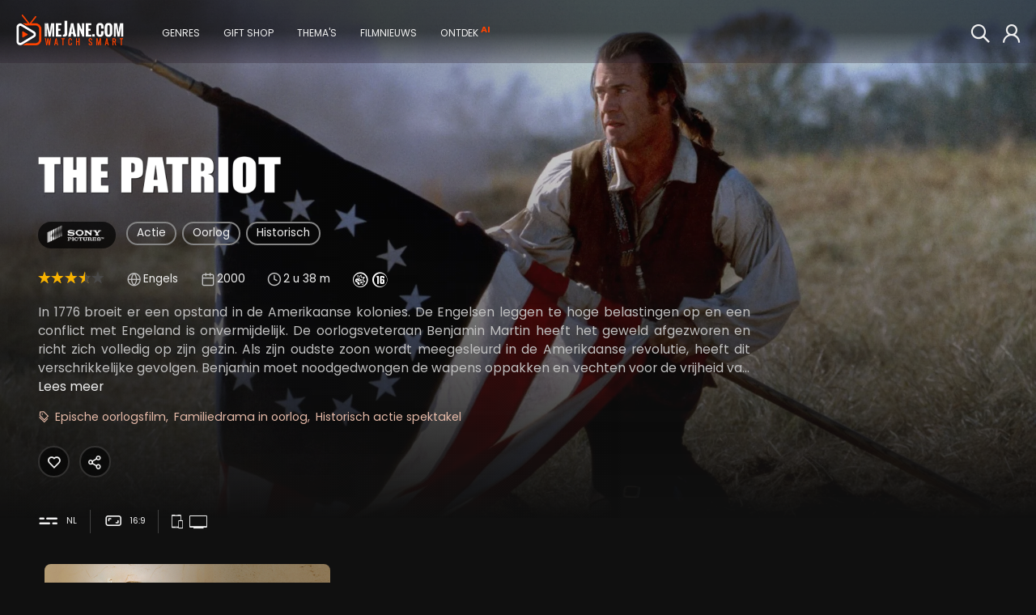

--- FILE ---
content_type: text/html; charset=ISO-8859-1
request_url: https://www.mejane.com/films/detail/102471/the-patriot.html
body_size: 10500
content:
<!DOCTYPE html> <html lang="nl" class="full-page "> <head>     <meta charset="iso-8859-1" />  <meta http-equiv="X-UA-Compatible" content="IE=edge">  <meta name="google-site-verification" content="XAZM3SfdVvKebPcNrpFIS4Yt5Z9PwbGOKZ2Y6kqrJ7w">  <meta name="description" content="The Patriot kijken? Nu op mejane met bonus video&#039;s. In 1776 broeit er een opstand in de Amerikaanse kolonies. De Engelsen leggen te hoge belastingen op en..."/>  <title>Kijk The Patriot - meJane.com</title>        <meta name="twitter:card" content="photo">  <meta name="twitter:site" content="@MeJaneFilms">  <meta name="twitter:creator" content="@MeJaneFilms">  <meta name="twitter:title" content="The Patriot">  <meta name="twitter:description" content="In 1776 broeit er een opstand in de Amerikaanse kolonies. De Engelsen leggen te hoge belastingen op en een conflict met Engeland is onvermijdelijk. De oorlogsveteraan Benjamin Martin heeft het geweld afgezworen en richt zich volledig op zijn gezin. Als zijn oudste zoon wordt meegesleurd in de Amerikaanse revolutie, heeft dit verschrikkelijke gevolgen. Benjamin moet noodgedwongen de wapens oppakken en vechten voor de vrijheid van de jonge Amerikaanse natie.">  <meta name="twitter:image" content="https://img.cfmx-cd.net/movieimages/assets/a/d/ad7358bdcff9fe9c77a6d1ffd80bc77e/ART/art_01.jpg">  <meta name="twitter:domain" content="mejane.com">       <meta name="url" property="og:url" content="https://www.mejane.com/films/detail/102471/the-patriot.html">  <meta property="og:title" content="The Patriot"/>       <meta property="og:type" content="video.movie"/>  <meta property="og:description" content="In 1776 broeit er een opstand in de Amerikaanse kolonies. De Engelsen leggen te hoge belastingen op en een conflict met Engeland is onvermijdelijk. De oorlogsveteraan Benjamin Martin heeft het geweld afgezworen en richt zich volledig op zijn gezin. Als zijn oudste zoon wordt meegesleurd in de Amerikaanse revolutie, heeft dit verschrikkelijke gevolgen. Benjamin moet noodgedwongen de wapens oppakken en vechten voor de vrijheid van de jonge Amerikaanse natie."/>  <meta property="og:image" content="https://img.cfmx-cd.net/movieimages/covers/large/cover_102471_front.jpg"/>  <meta property="og:image:url" content="https://img.cfmx-cd.net/movieimages/covers/large/cover_102471_front.jpg"/>     <meta property="og:image:secure_url" content="https://img.cfmx-cd.net/movieimages/covers/large/cover_102471_front.jpg" />     <meta property="og:image:secure_url" content="https://img.cfmx-cd.net/movieimages/assets/a/d/ad7358bdcff9fe9c77a6d1ffd80bc77e/ART/art_01.jpg" />     <meta property="og:image:secure_url" content="https://img.cfmx-cd.net/movieimages/son/102471_0001.jpg" />    <meta property="og:locale" content="nl_NL"/>       <script type="application/ld+json">{"@context":"http://schema.org","@type":"Movie","@id":"https://www.mejane.com/films/detail/102471/the-patriot.html","url":"https://www.mejane.com/films/detail/102471/the-patriot.html","name":"The Patriot","description":"In 1776 broeit er een opstand in de Amerikaanse kolonies. De Engelsen leggen te hoge belastingen op en een conflict met Engeland is onvermijdelijk. De oorlogsveteraan Benjamin Martin heeft het geweld afgezworen en richt zich volledig op zijn...","image":"https://img.cfmx-cd.net/movieimages/covers/large/cover_102471_front.jpg","dateCreated":"2016-09-12","datePublished":"2016-09-12","genre":["Actie","Oorlog","Historisch"],"duration":"PT2H38M","releasedEvent":{"@type":"PublicationEvent","startDate":"2016-09-12","location":[{"@type":"Country","name":"NL"},{"@type":"Country","name":"BE"}]},"sameAs":"https://www.imdb.com/title/tt0187393","identifier":[{"@type":"PropertyValue","propertyID":"IMDB_ID","value":"tt0187393"}],"producers":[{"@type":"Person","name":"Mel Gibson"},{"@type":"Person","name":"Heath Ledger"},{"@type":"Person","name":"Joely Richardson"},{"@type":"Person","name":"Jason Isaacs"},{"@type":"Person","name":"Chris Cooper"},{"@type":"Person","name":"Tch\u00e9ky Karyo"},{"@type":"Person","name":"Rene Auberjonois"},{"@type":"Person","name":"Lisa Brenner"},{"@type":"Person","name":"Tom Wilkinson"},{"@type":"Person","name":"Donal Logue"},{"@type":"Person","name":"Leon Rippy"},{"@type":"Person","name":"Adam Baldwin"},{"@type":"Person","name":"Jay Arlen Jones"},{"@type":"Person","name":"Joey D. Vieira"},{"@type":"Person","name":"Gregory Smith"},{"@type":"Person","name":"Mika Boorem"},{"@type":"Person","name":"Skye McCole Bartusiak"},{"@type":"Person","name":"Trevor Morgan"},{"@type":"Person","name":"Bryan Chafin"},{"@type":"Person","name":"Logan Lerman"},{"@type":"Person","name":"Mary Jo Deschanel"},{"@type":"Person","name":"Jamieson Price"},{"@type":"Person","name":"Peter Woodward"},{"@type":"Person","name":"Grahame Wood"},{"@type":"Person","name":"Beatrice Bush"}],"contributor":[{"@type":"Person","name":"Roland Emmerich"},{"@type":"Person","name":"Caleb Deschanel"},{"@type":"Person","name":"John Williams"},{"@type":"Person","name":"Robert Rodat"},{"@type":"Person","name":"Dean Devlin"},{"@type":"Person","name":"Mark Gordon"}],"trailer":[{"@type":"VideoObject","name":"The Patriot","thumbnailUrl":"https://img.cfmx-cd.net/movieimages/assets/a/d/ad7358bdcff9fe9c77a6d1ffd80bc77e/ART/art_01.jpg","description":"In 1776 broeit er een opstand in de Amerikaanse kolonies. De Engelsen leggen te hoge belastingen op en een conflict met Engeland is onvermijdelijk. De oorlogsveteraan Benjamin Martin heeft het geweld afgezworen en richt zich volledig op zijn...","uploadDate":"2016-09-12T00:00:00+02:00","embedUrl":"https://www.mejane.com/films/play/182827/the-patriot.html","url":"https://www.mejane.com/films/play/182827/the-patriot.html","thumbnail":{"@type":"ImageObject","contentUrl":"https://img.cfmx-cd.net/movieimages/assets/a/d/ad7358bdcff9fe9c77a6d1ffd80bc77e/ART/art_01.jpg"}}],"potentialAction":{"@type":"WatchAction","target":[{"@type":"EntryPoint","urlTemplate":"https://www.mejane.com/films/detail/102471/the-patriot.html","inLanguage":"","actionPlatform":["http://schema.org/DesktopWebPlatform","http://schema.org/MobileWebPlatform","http://schema.googleapis.com/GoogleVideoCast"]},{"@type":"EntryPoint","urlTemplate":"android-app://com.maxxxs.mejane/mejane/?dl=https%3A%2F%2Fwww.mejane.com%2Ffilms%2Fdetail%2F102471%2Fthe-patriot.html","inLanguage":"","actionPlatform":["http://schema.org/AndroidPlatform","http://schema.org/AndroidTVPlatform"]},{"@type":"EntryPoint","urlTemplate":"https://www.mejane.com/openiosapp/?dl=https%3A%2F%2Fwww.mejane.com%2Ffilms%2Fdetail%2F102471%2Fthe-patriot.html","inLanguage":"","actionPlatform":["http://schema.org/IOSPlatform"]}],"actionAccessibilityRequirement":[{"@type":"ActionAccessSpecification","category":"rental","availabilityStarts":"2016-09-12","eligibleRegion":[{"@type":"Country","name":"NL"},{"@type":"Country","name":"BE"}],"expectsAcceptanceOf":{"@type":"Offer","price":"2.99","priceCurrency":"EUR","seller":{"@type":"Organization","name":"meJane","sameAs":"https://www.mejane.com"}}}]}}</script>
     <link rel="shortcut icon" href="/favicon.ico" />     <link rel="apple-touch-icon" href="/apple-touch-icon-precomposed.png"/>     <link rel="apple-touch-icon" href="/apple-touch-icon.png"/>  <link rel="canonical" href="https://www.mejane.com/films/detail/102471/the-patriot.html" />   <link rel="alternate" type="application/rss+xml" title="100 nieuwste films" href="/new100.rss" />  <link rel="alternate" type="application/rss+xml" title="Film Top 100" href="/top100.rss" />   <link rel="preconnect" href="https://media.maxx-xs.nl" crossorigin>  <link rel="preconnect" href="img.cfmx-cd.net" crossorigin>  <link rel="preconnect" href="https://fonts.googleapis.com">  <link rel="preconnect" href="https://fonts.gstatic.com" crossorigin>     <link href="https://fonts.googleapis.com/css2?family=Poppins:wght@200;300;400;500;600;700;800;900&display=swap" rel="stylesheet" />        <script type="text/javascript">   var DeviceID=2;var dbpc=0;        </script>                   <link rel="stylesheet" type="text/css" href="https://media.maxx-xs.nl/mediaplayer/css/player.min.css?v=2026012710256" />   <!-- Load the custom color style for the player -->  <link rel="stylesheet" type="text/css" href="/css/videojs-player-style.css?v=2026012710256" />       <link rel="stylesheet" type="text/css" href="/css/splide.min.css?v=2026012710256" />  <link rel="stylesheet" type="text/css" href="/css/css.css?v=2026012710256" />               <script type="text/javascript" src="/javascript/monitoring.js?v=2026012710256"></script>     <script type="text/javascript" src="/javascript/opensource/jquery-3.6.0.min.js?v=2026012710256"></script>  <script type="text/javascript" src="/javascript/chromecast.js?v=2026012710256"></script>        <!-- chromecast -->  <script src="https://www.gstatic.com/cv/js/sender/v1/cast_sender.js?loadCastFramework=1"></script>  <!-- JS -->  <script type="text/javascript" src="https://media.maxx-xs.nl/mediaplayer/js/player.min.js?v=2026012710256"></script>        <script type="text/javascript" src="/javascript/opensource/splide.min.js?v=2026012710256"></script>   <script type="text/javascript" src="/javascript/scripts.min.js?v=2026012710256" ></script>  <script type="text/javascript" src="/javascript/Focus.js?v=2026012710256" ></script>  <script type="text/javascript" src="/javascript/Main.min.js?v=2026012710256" ></script>  <script type="text/javascript" src="/javascript/block.min.js?v=2026012710256" ></script>  <script>   var blockJs = new BlockJs("/films");  </script>   <!-- apple & google pay & stripe-->  <script type="text/javascript" src="https://payments.maxx-xs.nl/javascript/psp/googlepay/googlepay.js?ts=2026012710256"></script>  <script type="text/javascript" src="https://payments.maxx-xs.nl/javascript/psp/applepay/applepay.js?ts=2026012710256"></script>  <script type="text/javascript" src="https://payments.maxx-xs.nl/javascript/psp/stripe/stripe.js?ts=2026012710256"></script>    <script>   GooglePayModule.paymentEnv = "PRODUCTION";   window.stripPubKey = "pk_live_51NnzYPEg4j40rk0Yy1mr0WSuKN9ipftdRIyM5oyi9SC2Rt6Co1Ie37jz59eoUU1K545dJr7gVa7YMvtKSkc7cWlk00N6HuO7Qh";  </script>        <script src="https://www.googletagmanager.com/gtag/js?id=AW-1071291743"></script>  <script>    window.dataLayer = window.dataLayer || [];    function gtag(){dataLayer.push(arguments);}    gtag('js', new Date());    gtag('config', 'G-DWMT55G49D');    gtag('config', 'AW-1071291743',{'allow_enhanced_conversions': true});    </script>  <script>   (function(w,d,t,r,u)   {    var f,n,i;    w[u]=w[u]||[],f=function()    {     var o={ti:"343087419", enableAutoSpaTracking: true};     o.q=w[u],w[u]=new UET(o),w[u].push("pageLoad")    },    n=d.createElement(t),n.src=r,n.async=1,n.onload=n.onreadystatechange=function()    {     var s=this.readyState;     s&&s!=="loaded"&&s!=="complete"||(f(),n.onload=n.onreadystatechange=null)    },    i=d.getElementsByTagName(t)[0],i.parentNode.insertBefore(n,i)   })   (window,document,"script","//bat.bing.com/bat.js","uetq");  </script>    <!-- Google Tag Manager -->  <script>(function (w, d, s, l, i) {   w[l] = w[l] || [];   w[l].push({'gtm.start': new Date().getTime(), event: 'gtm.js'});   var f = d.getElementsByTagName(s)[0], j = d.createElement(s),dl=l!='dataLayer'?'&l='+l:'';j.async=true;j.src='https://www.googletagmanager.com/gtm.js?id='+i+dl;f.parentNode.insertBefore(j,f); })(window,document,'script','dataLayer','GTM-WJSKMLL2');  </script>  <!-- End Google Tag Manager -->        <meta name="viewport" content="width=device-width, initial-scale=1.0">  <meta name="color-scheme" content="dark light">  </head>      <body id="docBody" class="    " onload="Main.onLoad();" >   <!-- Google Tag Manager (noscript) -->  <!--<noscript><iframe src="https://www.googletagmanager.com/ns.html?id=GTM-5GBHZL" height="0" width="0" style="display:none;visibility:hidden"></iframe>  <noscript><iframe src="https://www.googletagmanager.com/ns.html?id=GTM-WJSKMLL2" height="0" width="0" style="display:none;visibility:hidden"></iframe></noscript>  </noscript>-->  <!-- End Google Tag Manager (noscript) -->   <!-- Layout begins -->   <div id="bigdisplay" class="page-detail">    <!--<div id="background"></div>-->     <!--HEADER-->    <header id="header_panel" class="header">     <nav aria-label="Main Navigation">      <a id="btn_back" href="javascript:void(0);" onclick="Main.executeReturn(this);" role="button" class="backarrow"><span class="icon-backarrow"></span></a>      <!--<div id="menuopener"><span class="icon-menuicon"></span></div>-->      <a href="/" class="logo" aria-label="meJane - Home">       <img src="/images/mejane_x2.png" alt="meJane" />      </a>      <!--<a href="/" class="logoicon"><img src="/images/mejane.png" alt="meJane" /></a> -->      <ul class="mainmenu">       <!--<div id="closemenu"><span class="icon-terug"></span></div>-->       <li class="only_mobile mobile_btn"><a href="javascript:void(0);" onclick="$('.foldoutmenu').addClass('active')" role="button" class="header_btn focusable" >        <span class="icon-menuicon"></span>        <span>Menu</span>       </a></li>       <li class="mobile_btn"><a id="btn_0" title="" href="/" class="header_btn focusable" >        <span class="icon-home"></span>        <span>Home</span>       </a></li>               <!--        -->              <li class="mobile_btn"><a href="javascript:void(0);" onclick="Main.fetchRemoteOverlay('ext-overlay', '/elements/genres.php')" role="button" id="btn_4" class="header_btn focusable" >        <span class="icon-tag"></span>        <span>Genres</span>       </a></li>       <!---->                            <li class="mobile_btn"><a id="btn_10" href="javascript:void(0);" onclick="Main.fetchRemoteOverlay('ext-overlay', '/elements/giftcard.php')" role="button" class="header_btn focusable" >        <span class="icon-gift"></span>        <span>Gift shop</span>       </a></li>                                   <li class="only_mobile mobile_btn"><a href="javascript:void(0);" onclick="Main.fetchRemoteOverlay('ext-overlay', '/elements/account/login.php')" role="button" class="header_btn focusable" >        <span class="icon-thumb"></span>        <span>Login</span>       </a></li>                                    <li style="display: none;"><a href="javascript:void(0);" onclick="Main.fetchRemoteOverlay('ext-overlay', '/elements/themes.php')" role="button" id="btn_8" class="header_btn focusable" >        <span class="icon-theme"></span>        <span>Thema's</span>       </a></li>                     <li style="display: none;"><a id="btn_15" href="/filmnieuws" class="header_btn focusable" >        <span class="icon-news"></span>        <span>Filmnieuws</span>       </a></li>                     <li style="display: none;"><a id="btn_chat" href="/films/discover.html" class="header_btn focusable" >        <span class="icon-chatbot"></span>        <span>Ontdek</span>        <span class="callout">AI</span>       </a></li>                     <!--<li style="display: none;"><a href="javascript:void(0);" onclick="Main.fetchRemoteOverlay('ext-overlay', '/elements/klantenservice/support.php')" role="button" class="header_btn focusable" >-->       <!-- <span class="icon-question"></span>-->       <!-- <span>Support</span>-->       <!--</a></li>-->      </ul>      <!--<div class="extended_mob_menu"></div>-->             <a href="javascript:void(0);" onclick="Main.fetchRemoteOverlay('ext-overlay', '/elements/account/login.php')" role="button" id="btn_7" class="header_btn focusable" >       <span class="icon-thumb"></span>      </a>                           <a href="/films/zoeken.html" id="btn_6" class="header_btn to_the_right just_icon focusable" >       <span class="icon-search2"></span>       <span>Zoeken</span>      </a>       <ul class="foldoutmenu">       <a href="javascript:void(0);" onclick="$('.foldoutmenu').removeClass('active')" role="button" class="exit-overlay" title="Close">×</a>       <li><a id="btn_0" title="" href="/" class="header_btn focusable" >        <span class="icon-home"></span>        <span>Home</span>       </a></li>                                    <li><a href="javascript:void(0);" onclick="Main.fetchRemoteOverlay('ext-overlay', '/elements/genres.php')" role="button" id="btn_4" class="header_btn focusable" >        <span class="icon-tag"></span>        <span>Genres</span>       </a></li>                      <li><a href="javascript:void(0);" onclick="Main.fetchRemoteOverlay('ext-overlay', '/elements/themes.php')" role="button" id="btn_8" class="header_btn focusable" >        <span class="icon-theme"></span>        <span>Thema's</span>       </a></li>                            <li><a id="btn_10" href="javascript:void(0);" onclick="Main.fetchRemoteOverlay('ext-overlay', '/elements/giftcard.php')" role="button" class="header_btn focusable" >        <span class="icon-gift"></span>        <span>Gift shop</span>       </a></li>                     <li><a href="/films/zoeken.html" id="btn_6" class="header_btn focusable" >        <span class="icon-search2"></span>        <span>Zoeken</span>       </a></li>                                    <li><a id="btn_15" href="/filmnieuws" class="header_btn focusable" >        <span class="icon-news"></span>        <span>Filmnieuws</span>       </a></li>                     <li><a id="btn_chat_01" href="/films/discover.html" class="header_btn focusable" >        <span class="icon-chatbot"></span>        <span>Ontdek</span>        <span class="callout">AI</span>       </a></li>                     <!--<li><a href="javascript:void(0);" onclick="Main.fetchRemoteOverlay('ext-overlay', '/elements/klantenservice/support.php')" role="button" class="header_btn focusable" >-->       <!-- <span class="icon-question"></span>-->       <!-- <span>Support</span>-->       <!--</a></li>-->      </ul>     </nav>    </header>     <!--MAIN-->             <main id="div_main" class="header_bg_0">                 <!--DEBUG-->                 <div id="debug" class="debug"></div>          <!--                 <a href="javascript:void(0);" onclick="Main.fetchRemoteOverlay('ext-overlay', '/elements/giftcard.php')" role="button" class="btn footer_btn gift"><span class="icon-gift"></span></a>     -->                 <!--<a href="javascript:void(0);" onclick="Main.fetchRemoteOverlay('ext-overlay', '/elements/klantenservice/support.php')" role="button" class="btn footer_btn"><span class="icon-question"></span></a>-->      <!--CONTENT-->     <div id="div_content"><div id="PageID" title="moviedetails" style="display:none;">Filmdetails</div> <div id="Name" style="display:none;">102471</div>  <style>#_atssh{ display: none; }</style>   <div id="maindetails" class="detailpage   ">     <div id="background" class="background">      <img loading="lazy" class="fadein" src="https://img.cfmx-cd.net/movieimages/rs/assets/a/d/ad7358bdcff9fe9c77a6d1ffd80bc77e/VIS/1920_0_visual_01_jpg.webp" alt="The Patriot">         <div class="gradient"></div>   <div class="gradient-left"></div>     </div>    <div class="details-new">   <div>    <h1>          <img src="https://img.cfmx-cd.net/movieimages/assets/a/d/ad7358bdcff9fe9c77a6d1ffd80bc77e/TLG/tlg_01.png" alt="The Patriot">              </h1>         <div class="holder">     <div class="info">             <a href="/films/studio/41/sony-pictures.html" title="Sony Pictures" class="lightbtn focusable studiologo"><img src="https://img.cfmx-cd.net/movieimages/suppliers/3416a75f4cea9109507cacd8e2f2aefc.png" alt="Studio logo" /></a>                  <a id="category" href="/films/cat/12/Actie.html" class="lightbtn focusable">Actie</a>            <a id="category" href="/films/cat/19/Oorlog.html" class="lightbtn focusable">Oorlog</a>            <a id="category" href="/films/cat/32/Historisch.html" class="lightbtn focusable">Historisch</a>             <span class="specsdesc">              <div class="specs">                        <span class="rating" >         <span class="icon-star active"></span><span class="icon-star active"></span><span class="icon-star active"></span><span class="icon-star active"></span><span class="icon-star active"></span><span class="icon-star active"></span><span class="icon-star active"></span><span class="icon-star nonactive"></span><span class="icon-star nonactive"></span><span class="icon-star nonactive"></span>         <!--7.26-->        </span>                                 <span class="spec-icon spec-langs">         <span class="icon-language">         </span>                  <span>Engels</span>                 </span>                        <span class="spec-icon" title="Jaar">         <span class="icon-calendar">          <span class="alt">Jaar:</span>         </span>         <span>2000</span>        </span>        <span class="spec-icon" title="Duur">         <span class="icon-time">          <span class="alt">Duur:</span>         </span>         <span>2 u 38 m</span>        </span>                <span class="ratings">                  <span class="icon_kw icon-kw_geweld"><span class="path1"></span><span class="path2"></span></span>                  <span class="icon_kw icon-kw_16"><span class="path1"></span><span class="path2"></span></span>                 </span>               </div>               <p class="description description1"><span>In 1776 broeit er een opstand in de Amerikaanse kolonies. De Engelsen leggen te hoge belastingen op en een conflict met Engeland is onvermijdelijk. De oorlogsveteraan Benjamin Martin heeft het geweld afgezworen en richt zich volledig op zijn gezin. Als zijn oudste zoon wordt meegesleurd in de Amerikaanse revolutie, heeft dit verschrikkelijke gevolgen. Benjamin moet noodgedwongen de wapens oppakken en vechten voor de vrijheid van de jonge Amerikaanse natie.</span> <a href="javascript:void(0);" onclick="$(this).parent().find('span').addClass('active'); $(this).hide()" style="display: none;" class="readmore underlined">Lees meer</a></p>              <p class="tags">        <span class="icon-tag"></span>                 <a href="/films/zoeken.html?mq=epische+oorlogsfilm" title="Epische oorlogsfilm" class="focusable" rel="nofollow">Epische oorlogsfilm</a>                 <a href="/films/zoeken.html?mq=familiedrama+in+oorlog" title="Familiedrama in oorlog" class="focusable" rel="nofollow">Familiedrama in oorlog</a>                 <a href="/films/zoeken.html?mq=historisch+actie+spektakel" title="Historisch actie spektakel" class="focusable" rel="nofollow">Historisch actie spektakel</a>               </p>                     </span>                  <script>       document.addEventListener("DOMContentLoaded", function(event) {        if ($(".description > span").prop('scrollHeight') > 108) {         $(".readmore").show();        }       });      </script>                              </div>     <div class="btns">                                           <a id="favDetail" href="javascript:void(0);" onclick="Main.fetchRemoteOverlay('ext-overlay', '/elements/account/login.php')" class="btn-default favoritebutton" >         <span class="icon-favoriet single"></span>        </a>                     <script>var sShareTitle = "The Patriot";</script>       <a id="sharebutton_all" href="javascript:void(0);" onclick="Main.setupShare('movie')" class="btn-default sharebutton" >        <span class="icon-share2 single"></span>       </a>                        </div>    </div>             <div class="specsbottom">     <span title="Ondertiteling"><span class="icon-subtitles"></span> NL</span>          <span title="Beeldformaat"><span class="icon-screen"></span><span>16:9</span></span>          <span><a title="meJane op smartphone & tablet" href="/klantenservice/vraagenantwoord/234/88/"><span class="icon-tablet"></span></a><a title="meJane op smartphone & tablet" href="/klantenservice/vraagenantwoord/234/88/"><span class="icon-smarttv"></span></a></span>    </div>           </div>   <!--<div>        <a id="btn_trailer" style="background-image: url('https://img.cfmx-cd.net/movieimages/rs/assets/a/d/ad7358bdcff9fe9c77a6d1ffd80bc77e/VIS/1920_0_visual_01_jpg.webp');"                    href="/films/play/182827/the-patriot.html" title="The Patriot Trailer">     <span class="btn-default icon-play play"></span>    </a>           </div>-->  </div>      <a name="extra"></a>  <div id="videoBoxDivMULTIPLE" class="trailer_box">     <!--<div class="trailer_gradient"></div>-->     <!--<div class="artwork_box">     <img src="https://img.cfmx-cd.net/movieimages/assets/a/d/ad7358bdcff9fe9c77a6d1ffd80bc77e/ART/art_01.jpg" alt="" />     <div class="artwork_gradient"></div>    </div>-->     <div class="exclusive_list">     <!--<h2>The Patriot: </h2>     <p>Bekijk hier bonus content van The Patriot.</p>-->      <div class="splide playlist_MULTIPLE" style="display: none; opacity: 1;">      <div class="splide__arrows">       <button class="splide__arrow splide__arrow--prev icon-backarrow"></button>       <button class="splide__arrow splide__arrow--next icon-forwardarrow"></button>      </div>      <div class="splide__track">       <ul class="splide__list">                 <li class="cover focusable splide__slide playlist_MULTIPLE_p0">         <a id="btn_trailer" href="javascript:void(0);" onclick="Main.fetchRemoteOverlay('ext-overlay', '/elements/playvideo.php?type=trailer&id=102471')">          <span style="background-image: url('https://img.cfmx-cd.net/movieimages/assets/a/d/ad7358bdcff9fe9c77a6d1ffd80bc77e/ART/art_01.jpg');">           <span class="gradient"></span>           <h3><span class="icon-play"></span> Trailer</h3>           <span class="duration">02:34</span>           <p class="description"></p>           <span class="btn-default icon-play"></span>          </span>         </a>        </li>                        </ul>      </div>     </div>    </div>   </div>      <script>   document.addEventListener("DOMContentLoaded", function(event) {    blockVideoScrollStop = true;    var playlistMULTIPLE = new Splide('.playlist_MULTIPLE', {     type: 'slide',     trimSpace: false,     perPage: 4,     pagination: false,     arrows: true,     easing: 'ease',     speed: 250,     drag: false,     padding: {left: '0rem', right: '5rem'},     breakpoints: DeviceID == 52 ? {      1490: {       arrows: false,       padding: { left: '0rem', right: '5rem'},       perPage: 2,      },      1626: {       arrows: false,       padding: { left: '0rem', right: '5rem'},       perPage: 2,      },      1768: {       arrows: false,       padding: { left: '0rem', right: '15rem'},       perPage: 2,      },      2880: {       arrows: false,       padding: { left: '0rem', right: '15rem'},       perPage: 3,      }     } : {      640: {       arrows: false,       padding: {left: '0rem', right: '5rem'},       perPage: 1,       drag: 'free',      },      768: {       padding: {left: '0rem', right: '15rem'},       perPage: 1,       drag: 'free',      },      1024: {       padding: {left: '0rem', right: '15rem'},       perPage: 2,       drag: 'free',      },      1200: {       padding: {left: '0rem', right: '15rem'},       perPage: 2,       drag: 'free',      },      1600: {       perPage: 3      }     }    });     playlistMULTIPLE.on('mounted', function () {     $(".playlist_MULTIPLE").fadeIn();    });    playlistMULTIPLE.mount();   });  </script>      <div class="castList">   <!--<h2>Cast</h2>-->   <div class="splide slide castSplide">    <div class="splide__arrows">     <button class="splide__arrow splide__arrow--prev icon-backarrow"></button>     <button class="splide__arrow splide__arrow--next icon-forwardarrow"></button>    </div>    <div class="whois splide__track">     <ul class="items splide__list">            <li class="splide__slide playlist_cast_p0" >       <a href="/films/cast/4289/roland-emmerich.html">        <span>         <img src="/images/defaultcast.png" alt="Roland Emmerich">        </span>        <span>         <h3>Roland Emmerich</h3>         <h4>Regisseur</h4>         <span></span>        </span>               </a>      </li>            <li class="splide__slide playlist_cast_p0" >       <a href="/films/cast/9/mel-gibson.html">        <span>         <img src="/images/defaultcast.png" alt="Mel Gibson">        </span>        <span>         <h3>Mel Gibson</h3>         <h4></h4>         <span>Benjamin Martin</span>        </span>               </a>      </li>            <li class="splide__slide playlist_cast_p0" >       <a href="/films/cast/1732/heath-ledger.html">        <span>         <img src="/images/defaultcast.png" alt="Heath Ledger">        </span>        <span>         <h3>Heath Ledger</h3>         <h4></h4>         <span>Gabriel Martin</span>        </span>               </a>      </li>            <li class="splide__slide playlist_cast_p0" >       <a href="/films/cast/7637/joely-richardson.html">        <span>         <img src="/images/defaultcast.png" alt="Joely Richardson">        </span>        <span>         <h3>Joely Richardson</h3>         <h4></h4>         <span>Charlotte Selton</span>        </span>               </a>      </li>            <li class="splide__slide playlist_cast_p0" >       <a href="/films/cast/7043/jason-isaacs.html">        <span>         <img src="/images/defaultcast.png" alt="Jason Isaacs">        </span>        <span>         <h3>Jason Isaacs</h3>         <h4></h4>         <span>Col. William Tavington</span>        </span>               </a>      </li>            <li class="splide__slide playlist_cast_p0" >       <a href="/films/cast/502/chris-cooper.html">        <span>         <img src="/images/defaultcast.png" alt="Chris Cooper">        </span>        <span>         <h3>Chris Cooper</h3>         <h4></h4>         <span>Col. Harry Burwell</span>        </span>               </a>      </li>            <li class="splide__slide playlist_cast_p0" >       <a href="/films/cast/25307/tcheky-karyo.html">        <span>         <img src="/images/defaultcast.png" alt="Tchéky Karyo">        </span>        <span>         <h3>Tchéky Karyo</h3>         <h4></h4>         <span>Jean Villeneuve</span>        </span>               </a>      </li>            <li class="splide__slide playlist_cast_p0" >       <a href="/films/cast/121372/rene-auberjonois.html">        <span>         <img src="/images/defaultcast.png" alt="Rene Auberjonois">        </span>        <span>         <h3>Rene Auberjonois</h3>         <h4></h4>         <span>Reverend Oliver</span>        </span>               </a>      </li>           </ul>    </div>   </div>       <a href="#fullcast" class="full-cast-button">Bekijk volledige cast</a>     </div>   <script>   document.addEventListener("DOMContentLoaded", function(event) {    var castSplide = new Splide('.castSplide', {     perPage: 5,     lazyLoad: false,     pagination: false,     arrows: true,     easing: 'ease',     speed: 250,     padding: {left: '0rem', right: '5rem'},     breakpoints: DeviceID == 52 ? {      960: {       arrows: false,       padding: { left: '0rem', right: '5rem'},       perPage: 1,      },      1490: {       arrows: false,       padding: { left: '0rem', right: '5rem'},       perPage: 2,      },      1626: {       arrows: false,       padding: { left: '0rem', right: '5rem'},       perPage: 2,      },      1768: {       arrows: false,       padding: { left: '0rem', right: '15rem'},       perPage: 2,      },      2880: {       arrows: false,       padding: { left: '0rem', right: '15rem'},       perPage: 3,      }     }  : {      640: {       arrows: false,       drag: 'free',       perPage: 1      },      768: {       perPage: 2,       drag: 'free',      },      1024: {       perPage: 2,       drag: 'free',      },      1400: {       perPage: 3,       drag: 'free',      }     }    }).on('mounted', function () {     $(".castSplide").css('opacity', 1);    });    castSplide.mount();   });  </script>                 <!-- <div class="series">--> <!--  <h2>Reeks</h2>--> <!--  <p>Stukkie tekst</p>--> <!--  <div class="items">--> <!--   {SERIES}--> <!--   <div class="serie">--> <!--    <div>--> <!--     <img src="https://img.cfmx-cd.net/movieimages/covers/large/cover_102471_front.jpg" alt="The Patriot">--> <!--    </div>--> <!--    <div>--> <!--     <h3>The Patriot</h3>--> <!--     <a href="" class="btn-action">Kijken</a>--> <!--    </div>--> <!--    <div>--> <!--     <div>2000</div>--> <!--     <a id="favDetail" href="javascript:void(0);" onclick="Main.handleFav(102471);" class="btn-default favoritebutton " >--> <!--      <span class="icon-favoriet single"></span>--> <!--     </a>--> <!--    </div>--> <!--   </div>--> <!--   {/SERIES}--> <!--   <div class="serie" id="loaderSeries">--> <!--    Load more--> <!--   </div>--> <!--  </div>--> <!--  --> <!--  <script>-->  <!--   $("#loaderSeries").click(function(){--> <!--    for (i=1; i<=3; i++) {--> <!--     $('.series .items div:last').before($('<div class="serie"><div><img src="https://img.cfmx-cd.net/movieimages/covers/large/cover_102471_front.jpg" alt="The Patriot"></div><div><h3>The Patriot</h3><a href="" class="btn-action">Kijken</a></div><div><div>2011</div><a id="favDetail" href="javascript:void(0);" onclick="Main.handleFav(102471);" class="btn-default favoritebutton " ><span class="icon-favoriet single"></span></a></div></div>').fadeIn(500));--> <!--     /* hier content inladen met ajax request*/--> <!--    }--> <!--   });-->  <!--  </script>  --> <!--  --> <!-- </div>-->     <div class="recommended">   <h2>Anderen keken ook:</h2>    <div class="splide slide recommendedSplide">     <div class="splide__arrows">      <button class="splide__arrow splide__arrow--prev icon-backarrow"></button>      <button class="splide__arrow splide__arrow--next icon-forwardarrow"></button>     </div>     <div class="splide__track">      <ul class="splide__list">               <li id="menu_246714" currentID="246714" class="splide__slide playlist_0_p0" >         <a title="The Longest Day" href="/films/detail/246714/the-longest-day.html" class="cover focusable">          <div class="splide__slide__container">           <img src="https://img.cfmx-cd.net/movieimages/covers/medium/cover_246714_front.jpg" width="160" height="240"  alt="The Longest Day" />           <span class="extra foundExtra">+ Extra's</span>          </div>          <h3>The Longest Day</h3>          <span class="duration">Actie</span>         </a>         <!--         <a href="/films/cat/12/Actie.html" title="Actie"><span class="category">Actie</span></a>         -->        </li>               <li id="menu_13073" currentID="13073" class="splide__slide playlist_1_p0" >         <a title="Troy" href="/films/detail/13073/troy.html" class="cover focusable">          <div class="splide__slide__container">           <img src="https://img.cfmx-cd.net/movieimages/covers/medium/cover_13073_front.jpg" width="160" height="240"  alt="Troy" />           <span class="extra ">+ Extra's</span>          </div>          <h3>Troy</h3>          <span class="duration">Actie</span>         </a>         <!--         <a href="/films/cat/12/Actie.html" title="Actie"><span class="category">Actie</span></a>         -->        </li>               <li id="menu_16118" currentID="16118" class="splide__slide playlist_2_p0" >         <a title="Pirates of the Caribbean: The Curse of the Black Pearl" href="/films/detail/16118/pirates-of-the-caribbean:-the-curse-of-the-black-pearl.html" class="cover focusable">          <div class="splide__slide__container">           <img src="https://img.cfmx-cd.net/movieimages/covers/medium/cover_16118_front.jpg" width="160" height="240"  alt="Pirates of the Caribbean: The Curse of the Black Pearl" />           <span class="extra foundExtra">+ Extra's</span>          </div>          <h3>Pirates of the Caribbean: The Curse of the Black Pearl</h3>          <span class="duration">Actie</span>         </a>         <!--         <a href="/films/cat/12/Actie.html" title="Actie"><span class="category">Actie</span></a>         -->        </li>               <li id="menu_190191" currentID="190191" class="splide__slide playlist_3_p0" >         <a title="Jurassic World" href="/films/detail/190191/jurassic-world.html" class="cover focusable">          <div class="splide__slide__container">           <img src="https://img.cfmx-cd.net/movieimages/covers/medium/cover_190191_front.jpg" width="160" height="240"  alt="Jurassic World" />           <span class="extra foundExtra">+ Extra's</span>          </div>          <h3>Jurassic World</h3>          <span class="duration">Actie</span>         </a>         <!--         <a href="/films/cat/12/Actie.html" title="Actie"><span class="category">Actie</span></a>         -->        </li>               <li id="menu_435472" currentID="435472" class="splide__slide playlist_4_p0" >         <a title="The Hunger Games: The Ballad of Songbirds & Snakes" href="/films/detail/435472/the-hunger-games:-the-ballad-of-songbirds-&-snakes.html" class="cover focusable">          <div class="splide__slide__container">           <img src="https://img.cfmx-cd.net/movieimages/covers/medium/cover_435472_front.jpg" width="160" height="240"  alt="The Hunger Games: The Ballad of Songbirds & Snakes" />           <span class="extra foundExtra">+ Extra's</span>          </div>          <h3>The Hunger Games: The Ballad of Songbirds & Snakes</h3>          <span class="duration">Sciencefiction</span>         </a>         <!--         <a href="/films/cat/24/Sciencefiction.html" title="Sciencefiction"><span class="category">Sciencefiction</span></a>         -->        </li>               <li id="menu_449984" currentID="449984" class="splide__slide playlist_5_p0" >         <a title="Supersnooper" href="/films/detail/449984/supersnooper.html" class="cover focusable">          <div class="splide__slide__container">           <img src="https://img.cfmx-cd.net/movieimages/covers/medium/cover_449984_front.jpg" width="160" height="240"  alt="Supersnooper" />           <span class="extra ">+ Extra's</span>          </div>          <h3>Supersnooper</h3>          <span class="duration">Komedie</span>         </a>         <!--         <a href="/films/cat/14/Komedie.html" title="Komedie"><span class="category">Komedie</span></a>         -->        </li>             </ul>     </div>    </div>  </div>    <script>   document.addEventListener("DOMContentLoaded", function(event) {    var recommendedSplide = new Splide('.recommendedSplide', {     perPage: 8,     lazyLoad: false,     pagination: false,     arrows: true,     easing: 'ease',     speed: 250,     padding: {left: '0rem', right: '5rem'},     breakpoints: DeviceID == 52 ? {      1490: {       arrows: false,       padding: { left: '0rem', right: '5rem'},       perPage: 3,      },      1626: {       arrows: false,       padding: { left: '0rem', right: '5rem'},       perPage: 3,      },      1768: {       arrows: false,       padding: { left: '0rem', right: '15rem'},       perPage: 4,      },      2880: {       arrows: false,       padding: { left: '0rem', right: '15rem'},       perPage: 6,      }     } : {      640: {       arrows: false,       drag: 'free',       perPage: 2      },      768: {       perPage: 3,       drag: true      },      1024: {       perPage: 5,       drag: 'free',      }     }    }).on('mounted', function () {     $(".recommendedSplide").css('opacity', 1);    });    recommendedSplide.mount();   });  </script>          <div class="playlists">   <h2>Deze film komt ook voor in:</h2>   <div class="items">        <a href="/films/playlist/7442/kijk-deze-films-voor-2,99.html">     <span style="background-image: url(https://img.cfmx-cd.net/movieimages/assets/c/e/ced35dcf3cbd03ee31da7cc44750ea08/VIS/visual_01_t.jpg);"></span>     <h2>Kijk deze films voor 2,99</h2>    </a>        <a href="/films/playlist/7582/sony-spring-sale.html">     <span style="background-image: url(https://img.cfmx-cd.net/movieimages/assets/3/2/327efb45357264e0d764058cad59bba0/VIS/visual_01_t.jpg);"></span>     <h2>Sony Spring Sale</h2>    </a>       </div>  </div>        <h3 id="fullcast">Volledige cast van The Patriot:</h3>  <div class="full-cast-list-group">             <div class="cast-list-type-title main-cast-list-type-title ">Acteurs</div>          <a href="/films/cast/9/mel-gibson.html" class="cast-name first-cast-list-name">Mel Gibson <span>Benjamin Martin</span></a>          <a href="/films/cast/1732/heath-ledger.html" class="cast-name first-cast-list-name">Heath Ledger <span>Gabriel Martin</span></a>          <a href="/films/cast/7637/joely-richardson.html" class="cast-name first-cast-list-name">Joely Richardson <span>Charlotte Selton</span></a>          <a href="/films/cast/7043/jason-isaacs.html" class="cast-name first-cast-list-name">Jason Isaacs <span>Col. William Tavington</span></a>          <a href="/films/cast/502/chris-cooper.html" class="cast-name first-cast-list-name">Chris Cooper <span>Col. Harry Burwell</span></a>          <a href="/films/cast/25307/tcheky-karyo.html" class="cast-name first-cast-list-name">Tchéky Karyo <span>Jean Villeneuve</span></a>          <a href="/films/cast/121372/rene-auberjonois.html" class="cast-name first-cast-list-name">Rene Auberjonois <span>Reverend Oliver</span></a>          <a href="/films/cast/15676/lisa-brenner.html" class="cast-name first-cast-list-name">Lisa Brenner <span>Anne Howard</span></a>          <a href="/films/cast/735/tom-wilkinson.html" class="cast-name first-cast-list-name">Tom Wilkinson <span>Gen. Cornwallis</span></a>          <a href="/films/cast/1745/donal-logue.html" class="cast-name first-cast-list-name">Donal Logue <span>Dan Scott</span></a>          <a href="/films/cast/184164/leon-rippy.html" class="cast-name first-cast-list-name">Leon Rippy <span>John Billings</span></a>          <a href="/films/cast/5914/adam-baldwin.html" class="cast-name first-cast-list-name">Adam Baldwin <span>Capt. Wilkins</span></a>          <a href="/films/cast/184166/jay-arlen-jones.html" class="cast-name first-cast-list-name">Jay Arlen Jones <span>Occam</span></a>          <a href="/films/cast/184168/joey-d.-vieira.html" class="cast-name first-cast-list-name">Joey D. Vieira <span>Peter Howard</span></a>          <a href="/films/cast/9802/gregory-smith.html" class="cast-name first-cast-list-name">Gregory Smith <span>Thomas Martin</span></a>          <a href="/films/cast/37862/mika-boorem.html" class="cast-name first-cast-list-name">Mika Boorem <span>Margaret Martin</span></a>          <a href="/films/cast/184170/skye-mccole-bartusiak.html" class="cast-name first-cast-list-name">Skye McCole Bartusiak <span>Susan Martin</span></a>          <a href="/films/cast/14483/trevor-morgan.html" class="cast-name first-cast-list-name">Trevor Morgan <span>Nathan Martin</span></a>          <a href="/films/cast/184172/bryan-chafin.html" class="cast-name first-cast-list-name">Bryan Chafin <span>Samuel Martin</span></a>          <a href="/films/cast/2594/logan-lerman.html" class="cast-name first-cast-list-name">Logan Lerman <span>William Martin</span></a>          <a href="/films/cast/184174/mary-jo-deschanel.html" class="cast-name first-cast-list-name">Mary Jo Deschanel <span>Mrs. Howard</span></a>          <a href="/films/cast/182904/jamieson-price.html" class="cast-name first-cast-list-name">Jamieson Price <span>Capt. Bordon</span></a>          <a href="/films/cast/184176/peter-woodward.html" class="cast-name first-cast-list-name">Peter Woodward <span>Charles O'Hara</span></a>          <a href="/films/cast/184178/grahame-wood.html" class="cast-name first-cast-list-name">Grahame Wood <span>Redcoat Lieutenant</span></a>          <a href="/films/cast/184180/beatrice-bush.html" class="cast-name first-cast-list-name">Beatrice Bush <span>Abigale the Housekeeper</span></a>                                  <div class="">      <div class="cast-list-type-title">Regisseur</div>            <a href="/films/cast/4289/roland-emmerich.html" class="cast-name">Roland Emmerich <span></span></a>           </div>          <div class="">      <div class="cast-list-type-title">Cinematograaf</div>            <a href="/films/cast/184160/caleb-deschanel.html" class="cast-name">Caleb Deschanel <span></span></a>           </div>          <div class="">      <div class="cast-list-type-title">Componist</div>            <a href="/films/cast/169618/john-williams.html" class="cast-name">John Williams <span></span></a>           </div>          <div class="">      <div class="cast-list-type-title">Schrijver</div>            <a href="/films/cast/184158/robert-rodat.html" class="cast-name">Robert Rodat <span></span></a>           </div>          <div class="">      <div class="cast-list-type-title">Producenten</div>            <a href="/films/cast/73393/dean-devlin.html" class="cast-name">Dean Devlin <span></span></a>            <a href="/films/cast/184162/mark-gordon.html" class="cast-name">Mark Gordon <span></span></a>           </div>          <div class="cast-list-hidden">      <div class="cast-list-type-title">Voice-overartiesten</div>           </div>          <div class="cast-list-hidden">      <div class="cast-list-type-title">Artiesten</div>           </div>          <div class="cast-list-hidden">      <div class="cast-list-type-title">Auteurs</div>           </div>          <div class="cast-list-hidden">      <div class="cast-list-type-title">Commentatoren</div>           </div>          <div class="cast-list-hidden">      <div class="cast-list-type-title">Illustratoren</div>           </div>          <div class="cast-list-hidden">      <div class="cast-list-type-title">Presentatoren</div>           </div>             </div>   </div>  <div class="nextprev">           </div> </div>                  <div id="ext-overlay" class="overlay ext-overlay"></div>    </main>         <!--FOOTER-->    <footer class="footer" id="page-footer">     <div class="footer-content">      <nav>       <button onclick="Main.fetchRemoteOverlay('ext-overlay', '/elements/klantenservice/support.php')" class="underlined">        Support       </button>       <ul>        <li>         <a href="/klantenservice/email.html" class="underlined">Contact</a>        </li>        <li>         <a href="/klantenservice/vraagenantwoord.html" class="underlined">Vraag en Antwoord</a>        </li>        <li>         <a href="/klantenservice/systeemcheck.html" class="underlined">Systeemcheck</a>        </li>        <li>         <a href="/klantenservice/privacypolicy.html" class="underlined">Privacy Policy</a>        </li>        <li>         <a href="/downloads/Algemene_Voorwaarden_meJane.pdf" target="_blank" class="underlined">Algemene Voorwaarden</a>        </li>       </ul>      </nav>      <div>       <div class="footer-socials">        <label for="footer-email">Blijf op de hoogte van de nieuwste films</label>        <!--<input type="email" id="footer-email" name="email" placeholder="E-mail" />-->        <div class="socials">         <div><a href="https://www.instagram.com/mejanefilms/" target="_blank"><img src="/images/social_icon_insta.svg" alt="Instagram"></a></div>         <div><a href="https://www.facebook.com/MeJanecom" target="_blank"><img src="/images/social_icon_fb.svg" alt="Facebook"></a></div>         <div><a href="https://www.tiktok.com/@mejane.com" target="_blank"><img src="/images/social_icon_tiktok.svg" alt="TikTok"></a></div>         <div><a href="https://twitter.com/meJaneMovies" target="_blank"><img src="/images/social_icon_twitter.svg" alt="Twitter"></a></div>         <div><a href="https://www.youtube.com/@mejane_movies" target="_blank"><img src="/images/social_icon_youtube.svg" alt="YouTube"></a></div>        </div>       </div>       <div class="footer-about">        <p>Gestart in 2007 is meJane de eerste filmaanbieder in Belgie en Nederland. meJane is inmiddels een bekend online filmplatform voor filmliefhebbers op zoek naar inspiratie, sensatie en emotie; in bekroonde films, net uit de bioscoop en filmklassiekers uit de hele wereld.</p>         <a href="/over-mejane" class="underlined">Lees meer over meJane</a>       </div>      </div>     </div>     <div class="footer-copyright">      <p>       Copyright © 2026 Maxx-XS<br>
Alle rechten voorbehouden      </p>     </div>    </footer>                 <!--LOADER-->             <div id="loader" class="loader"><img src="/images/loader.gif" alt="loading" /></div>              <!--PLAYER LOADER-->    <!--<div id="player_loader" class="player_loader"><img src="/images/loader.gif" alt="" /></div>-->              <!--POPUP-->    <div id="divmsg" class="popupmsg">    </div>    <!--<div id="divmsg_list" class="popupmsg_list"></div>-->     <!--ID of element that needs the blue effect-->    <div id="ActiveElement" style="display:none;"></div>              <div class="clear"></div>   </div>         <div id="ReturnURL" style="display:none;">exit</div>   <div id="AutoOpenOverlayURL" style="display:none;"></div>   <div id="AutoOpenOverlay" style="display:none;"></div>   <span id="tokenhm" class="hidden">05ec04f7fb3bc3281f1db83bfc1a2490</span>    <!-- load libs -->   <link rel="stylesheet" type="text/css"  href="/css/paymentfont.min.css?v=2026012710256" />   <link rel="stylesheet" type="text/css"  href="/css/apprise.css?v=2026012710256" />     <script defer type="text/javascript" src="/javascript/apprise-1.5.full.js?v=2026012710256"></script>   <script defer type="text/javascript" src="/javascript/twowaybinding.min.js?v=2026012710256"></script>   <script defer type="text/javascript" src="/javascript/chat.min.js?v=2026012710256"></script>       <!-- Videojs lang file -->   <script defer type="text/javascript" src="https://media.maxx-xs.nl/mediaplayer/js/lang/nl.js?v=2026012710256"></script>     <script defer type="text/javascript" src="/javascript/Display.js?v=2026012710256"></script>       </body> </html>

--- FILE ---
content_type: application/javascript
request_url: https://www.mejane.com/javascript/monitoring.js?v=2026012710256
body_size: 3860
content:
//Maxx-XS JavaScript Monitoring Library
var MaxxXSJSMonitoring = function () {
    this.version = '1.0.0';
    this.errors = [];
    this.recentErrors = [];
    this.warnings = [];
    this.customErrors = [];
    this.loadDate = Date.now();
    this.errorBufferSize = 100;
    this.warningBufferSize = 100;
    this.lastFlushDate = 0;
    this.flushTimeout = null;
    this.isSendingRequest = false;
    this.debug = false;
    this.messageDebugging = false;
    this.endpoint = '/elements/logger.php';

    if (this.endpoint === '') {
        console.warn('MaxxXSJSMonitoring: No endpoint configured for error reporting.');
        return;
    }

    if (window.addEventListener) {
        window.addEventListener("error", this.onModernError, false);
    } else if (typeof window.onerror !== 'undefined') {
        this.previousOnErrorHandeler = window.onerror;
        window.onerror = this.onError;
    }

    if (window.addEventListener) {
        window.addEventListener("unhandledrejection", this.onUnhandledRejection, false);
    }

    if (typeof console != 'undefined' && typeof console.error !== 'undefined') {
        this.previousConsoleError = console.error;
        console.error = this.logError;
    }

    // if (typeof console != 'undefined' && typeof console.warn !== 'undefined') {
    //     this.previousConsoleWarn = console.warn;
    //     console.warn = this.logWarning;
    // }

    if (this.debug && typeof console != 'undefined' && typeof console.log !== 'undefined') {
        console.log("Maxx-XS JavaScript Monitoring Library v" + this.version + " loaded.");
    }
};

MaxxXSJSMonitoring.prototype.debugLog = function (message, data) {
    if (MaxxXSJSMonitoringInstance.debug && typeof console != 'undefined' && typeof console.log !== 'undefined') {
        console.log("MaxxXSJSMonitoring: " + message, data || '');
    }
};

MaxxXSJSMonitoring.prototype.testError = function () {
    setTimeout(function () {
        var testingFnction = function () {
            console.error('This is a test error from MaxxXSJSMonitoring.');
            //unhandled promise rejection
            // new Promise(function (resolve, reject) {
            //     reject(new Error('This is a test unhandled promise rejection from MaxxXSJSMonitoring.'));
            // });
        };
        testingFnction();
    }, 10);
};

MaxxXSJSMonitoring.prototype.supportsErrorStack = function () {
    try {
        var e = new Error();
        return typeof e.stack === "string" && e.stack.length > 0;
    } catch (ex) {
        return false;
    }
};

MaxxXSJSMonitoring.prototype.getStackTrace = function () {
    var stackList = [];
    var source = '';
    var lineno = 0;
    var colno = 0;
    if (MaxxXSJSMonitoringInstance.supportsErrorStack()) {
        try {
            var stack = new Error().stack.split('\n');
            for (var i = 3; i < stack.length; i++) {
                var match = stack[i].match(/at (.+):(\d+):(\d+)/);
                if (match) {
                    stackList.push({
                        source: match[1],
                        lineno: parseInt(match[2], 10),
                        colno: parseInt(match[3], 10)
                    });
                }else{
                    //some browsers have different stack trace formats
                    match = stack[i].match(/@(.*):(\d+):(\d+)/);
                    if (match) {
                        stackList.push({
                            source: match[1],
                            lineno: parseInt(match[2], 10),
                            colno: parseInt(match[3], 10)
                        });
                    }
                }
            }

            if (stackList.length > 0) {
                source = stackList[0].source;
                lineno = stackList[0].lineno;
                colno = stackList[0].colno;
            }
        } catch (e) { }
    }
    return {
        stack: stackList,
        source: source,
        lineno: lineno,
        colno: colno
    };
};

MaxxXSJSMonitoring.prototype.flushMessages = function (force) {
    //overload protection: only flush if at least 30 seconds have passed since last flush
    if (Date.now() - MaxxXSJSMonitoringInstance.lastFlushDate < 30000 && !force) {
        if ((MaxxXSJSMonitoringInstance.errors.length + MaxxXSJSMonitoringInstance.warnings.length + MaxxXSJSMonitoringInstance.customErrors.length) > 25) {
            MaxxXSJSMonitoringInstance.debugLog('MaxxXSJSMonitoring: Too many messages queued, flushing immediately despite overload protection.');
            clearTimeout(MaxxXSJSMonitoringInstance.flushTimeout);
            MaxxXSJSMonitoringInstance.flushMessages(true);
            return;
        }
        MaxxXSJSMonitoringInstance.debugLog('MaxxXSJSMonitoring: Flush delayed to avoid overload.');
        clearTimeout(MaxxXSJSMonitoringInstance.flushTimeout);
        MaxxXSJSMonitoringInstance.flushTimeout = setTimeout(function () {
            MaxxXSJSMonitoringInstance.flushMessages(true);
        }, 4000);
        return;
    }

    if (MaxxXSJSMonitoringInstance.isSendingRequest) {
        MaxxXSJSMonitoringInstance.debugLog('MaxxXSJSMonitoring: Flush delayed because a request is already in progress.');
        clearTimeout(MaxxXSJSMonitoringInstance.flushTimeout);
        MaxxXSJSMonitoringInstance.flushTimeout = setTimeout(function () {
            MaxxXSJSMonitoringInstance.flushMessages(true);
        }, 4000);
        return;
    }

    var messages = [];
    messages = messages.concat(MaxxXSJSMonitoringInstance.errors);
    messages = messages.concat(MaxxXSJSMonitoringInstance.warnings);
    messages = messages.concat(MaxxXSJSMonitoringInstance.customErrors);

    if (messages.length === 0) {
        return;
    }

    var xhr = new XMLHttpRequest();
    xhr.open('POST', MaxxXSJSMonitoringInstance.endpoint, true);
    xhr.setRequestHeader('Content-Type', 'application/json;charset=UTF-8');
    MaxxXSJSMonitoringInstance.isSendingRequest = true;
    xhr.onreadystatechange = function () {
        if (xhr.readyState === 4) {
            MaxxXSJSMonitoringInstance.isSendingRequest = false;
        }
    };
    xhr.onerror = function () {
        MaxxXSJSMonitoringInstance.isSendingRequest = false;
    };

    if (MaxxXSJSMonitoringInstance.messageDebugging) {
        MaxxXSJSMonitoringInstance.debugLog('MaxxXSJSMonitoring would send the following data to ' + MaxxXSJSMonitoringInstance.endpoint + ':', {
            messages: messages,
            browserInfo: MaxxXSJSMonitoringInstance.defaultBrowserInfo()
        });

        setTimeout(function () {
            MaxxXSJSMonitoringInstance.isSendingRequest = false;
        }, 1000);
    } else {
        xhr.send(JSON.stringify({
            messages: messages,
            browserInfo: MaxxXSJSMonitoringInstance.defaultBrowserInfo()
        }));
    }

    MaxxXSJSMonitoringInstance.flushErrors();
    MaxxXSJSMonitoringInstance.flushWarnings();
    MaxxXSJSMonitoringInstance.customErrors = [];
    MaxxXSJSMonitoringInstance.lastFlushDate = Date.now();
};

MaxxXSJSMonitoring.prototype.addCustomError = function (error) {
    if (typeof error == 'object') {
        error = JSON.parse(JSON.stringify(error));
        if (typeof error.level === 'undefined') {
            error.level = 'error';
        }
        if (typeof error.message === 'undefined') {
            error.message = 'Custom error';
        }
        if (typeof error.type === 'undefined') {
            error.type = 'custom';
        }
        error.timestamp = Date.now();
    } else if (typeof error == 'string') {
        error = {
            type: 'custom',
            message: error,
            timestamp: Date.now()
        };
    } else {
        return;
    }
    MaxxXSJSMonitoringInstance.customErrors.push(error);
    MaxxXSJSMonitoringInstance.flushMessages();
};

MaxxXSJSMonitoring.prototype.onError = function (message, source, lineno, colno, error) {
    if (typeof message == 'string') {
        if (MaxxXSJSMonitoringInstance.errorMessageFilter(message)) {
            return false;
        }
    }

    var trace = MaxxXSJSMonitoringInstance.getStackTrace();

    MaxxXSJSMonitoringInstance.errors.push({
        type: 'error',
        level: 'error',
        message: message,
        source: source,
        lineno: lineno,
        colno: colno,
        error: error,
        stack: trace.stack,
        timestamp: Date.now()
    });

    MaxxXSJSMonitoringInstance.recentErrors.push({
        type: 'error',
        level: 'error',
        message: message,
        source: source,
        lineno: lineno,
        colno: colno,
        error: error,
        stack: trace.stack,
        timestamp: Date.now()
    });
    if (MaxxXSJSMonitoringInstance.recentErrors.length > 5) {
        MaxxXSJSMonitoringInstance.recentErrors.shift();
    }
    if (MaxxXSJSMonitoringInstance.errors.length > MaxxXSJSMonitoringInstance.errorBufferSize) {
        MaxxXSJSMonitoringInstance.errors.shift();
    }

    MaxxXSJSMonitoringInstance.flushMessages();

    if (typeof MaxxXSJSMonitoringInstance.previousOnErrorHandeler === 'function') {
        return MaxxXSJSMonitoringInstance.previousOnErrorHandeler(message, source, lineno, colno, error);
    }

    return false;
};

MaxxXSJSMonitoring.prototype.errorMessageFilter = function (message) {
    if(typeof message != 'string'){
        return false;
    }
    if (message == 'Script error.') {
        return true;
    }
    var lowerMessage = message.toLowerCase();
    var filteredPhrases = [
        'unexpected eof',
        'unexpected end of json input',
        'find variable: app',
        'uncaught referenceerror',
        'the play method is not allowed by the user agent',
        'the operation was aborted',
        'retrieving search query from local storage',
        'unable to measure clone element width after multiple attempts',
        'uet is not defined',
        'the request is not allowed by the user agent',
        'the fetching process for the media resource was aborted',
        'play() can only be initiated by a user gesture',
        'aborterror',
        'you aborted the media playback',
        'interact with the document first',
        'find variable: chromecastPlugin',
    ];
    for (var i = 0; i < filteredPhrases.length; i++) {
        try {
            if (lowerMessage.indexOf(filteredPhrases[i]) !== -1) {
                return true;
            }
        } catch (e) { }
    }

    return false;
};

MaxxXSJSMonitoring.prototype.onModernError = function (event) {
    if (MaxxXSJSMonitoringInstance.errorMessageFilter(event.message)) {
        return false;
    }

    var trace = MaxxXSJSMonitoringInstance.getStackTrace();

    MaxxXSJSMonitoringInstance.errors.push({
        type: 'error',
        level: 'error',
        message: event.message,
        source: event.filename,
        lineno: event.lineno,
        colno: event.colno,
        error: event.error,
        stack: trace.stack,
        timestamp: Date.now()
    });
    MaxxXSJSMonitoringInstance.recentErrors.push({
        type: 'error',
        level: 'error',
        message: event.message,
        source: event.filename,
        lineno: event.lineno,
        colno: event.colno,
        error: event.error,
        stack: trace.stack,
        timestamp: Date.now()
    });
    if (MaxxXSJSMonitoringInstance.recentErrors.length > 5) {
        MaxxXSJSMonitoringInstance.recentErrors.shift();
    }
    if (MaxxXSJSMonitoringInstance.errors.length > MaxxXSJSMonitoringInstance.errorBufferSize) {
        MaxxXSJSMonitoringInstance.errors.shift();
    }

    MaxxXSJSMonitoringInstance.flushMessages();

    return false;
}

MaxxXSJSMonitoring.prototype.onUnhandledRejection = function (event) {
    var trace = MaxxXSJSMonitoringInstance.getStackTrace();
    MaxxXSJSMonitoringInstance.errors.push({
        type: 'unhandledrejection',
        level: 'error',
        message: event.reason ? (event.reason.message || event.reason.toString()) : 'Unhandled rejection with no reason',
        reason: event.reason,
        stack: trace.stack,
        source: trace.source,
        lineno: trace.lineno,
        colno: trace.colno,
        timestamp: Date.now()
    });
    if (MaxxXSJSMonitoringInstance.errors.length > MaxxXSJSMonitoringInstance.errorBufferSize) {
        MaxxXSJSMonitoringInstance.errors.shift();
    }

    MaxxXSJSMonitoringInstance.flushMessages();
    return false;
};

MaxxXSJSMonitoring.prototype.logWarning = function (message, arg1, arg2, arg3) {
    var trace = MaxxXSJSMonitoringInstance.getStackTrace();
    MaxxXSJSMonitoringInstance.warnings.push({
        type: 'log',
        level: 'warning',
        message: message,
        arg1: arg1,
        arg2: arg2,
        arg3: arg3,
        stack: trace.stack,
        source: trace.source,
        lineno: trace.lineno,
        colno: trace.colno,
        timestamp: Date.now()
    });

    if (MaxxXSJSMonitoringInstance.warnings.length > MaxxXSJSMonitoringInstance.warningBufferSize) {
        MaxxXSJSMonitoringInstance.warnings.shift();
    }

    if (typeof MaxxXSJSMonitoringInstance.previousConsoleWarn === 'function') {
        MaxxXSJSMonitoringInstance.previousConsoleWarn(message, arg1, arg2, arg3);
    }

    MaxxXSJSMonitoringInstance.flushMessages();
};

MaxxXSJSMonitoring.prototype.humanReadableFirstLevel = function(value) {

    if (value === null) return "null";
    if (value === undefined) return "undefined";

    var type = typeof value;

    // primitives
    if (type === "string" || type === "number" || type === "boolean") {
        return String(value);
    }

    // functions
    if (type === "function") {
        return "[Function]";
    }

    // objects (no recursion)
    if (type === "object") {

        // Error / DOMException
        if (value.name || value.message) {
            var out = value.name || "Error";
            if (value.message) out += ": " + value.message;
            if (value.code !== undefined) out += " (code " + value.code + ")";
            if (value.stack) out += "\nStack:\n" + value.stack;
            return out;
        }

        var out = "";
        var k;

        for (k in value) {
            try {
                if (typeof value[k] === "object") {
                    out += k + ": [Object]\n";
                } else if (typeof value[k] === "function") {
                    out += k + ": [Function]\n";
                } else {
                    out += k + ": " + String(value[k]) + "\n";
                }
            } catch (e) {
                out += k + ": [Unserializable]\n";
            }
        }

        if (!out) return "[Object]";
        return out;
    }

    return String(value);
};

MaxxXSJSMonitoring.prototype.logError = function (message, arg1, arg2, arg3) {
    var trace = MaxxXSJSMonitoringInstance.getStackTrace();
    if(typeof arg1 == 'object'){
        try {
            arg1 = MaxxXSJSMonitoringInstance.humanReadableFirstLevel(arg1);
        } catch (e) { }
    }
    if(typeof arg2 == 'object'){
        try {
            arg2 = MaxxXSJSMonitoringInstance.humanReadableFirstLevel(arg2);
        } catch (e) { }
    }
    if(typeof arg3 == 'object'){
        try {
            arg3 = MaxxXSJSMonitoringInstance.humanReadableFirstLevel(arg3);
        } catch (e) { }
    }

    if (typeof message == 'string') {
        if (MaxxXSJSMonitoringInstance.errorMessageFilter(message)) {
            return false;
        }
    }

    if (typeof arg1 == 'string') {
        if (MaxxXSJSMonitoringInstance.errorMessageFilter(arg1)) {
            return false;
        }
    }

    if (typeof arg2 == 'string') {
        if (MaxxXSJSMonitoringInstance.errorMessageFilter(arg2)) {
            return false;
        }
    }

    if (typeof arg3 == 'string') {
        if (MaxxXSJSMonitoringInstance.errorMessageFilter(arg3)) {
            return false;
        }
    }

    MaxxXSJSMonitoringInstance.errors.push({
        type: 'log',
        level: 'error',
        message: message,
        arg1: arg1,
        arg2: arg2,
        arg3: arg3,
        stack: trace.stack,
        source: trace.source,
        lineno: trace.lineno,
        colno: trace.colno,
        timestamp: Date.now()
    });
    if (MaxxXSJSMonitoringInstance.errors.length > MaxxXSJSMonitoringInstance.errorBufferSize) {
        MaxxXSJSMonitoringInstance.errors.shift();
    }
    if (typeof MaxxXSJSMonitoringInstance.previousConsoleError === 'function') {
        MaxxXSJSMonitoringInstance.previousConsoleError(message, arg1, arg2, arg3);
    }

    MaxxXSJSMonitoringInstance.flushMessages();
};

MaxxXSJSMonitoring.prototype.getErrors = function () {
    return MaxxXSJSMonitoringInstance.errors;
};
MaxxXSJSMonitoring.prototype.getRecentErrors = function () {
    return MaxxXSJSMonitoringInstance.recentErrors;
};
MaxxXSJSMonitoring.prototype.getWarnings = function () {
    return MaxxXSJSMonitoringInstance.warnings;
};
MaxxXSJSMonitoring.prototype.getVersion = function () {
    return MaxxXSJSMonitoringInstance.version;
};
MaxxXSJSMonitoring.prototype.getLoadDate = function () {
    return MaxxXSJSMonitoringInstance.loadDate;
};
MaxxXSJSMonitoring.prototype.flushErrors = function () {
    MaxxXSJSMonitoringInstance.errors = [];
};
MaxxXSJSMonitoring.prototype.flushWarnings = function () {
    MaxxXSJSMonitoringInstance.warnings = [];
};
MaxxXSJSMonitoring.prototype.defaultBrowserInfo = function () {
    return {
        windowWidth: window.innerWidth,
        windowHeight: window.innerHeight,
        href: window.location.href || null,
        referrer: document.referrer || null,
        timeUntilError: (Date.now() - MaxxXSJSMonitoringInstance.loadDate) / 1000,
    };
};
MaxxXSJSMonitoring.prototype.setupMediaPlayerMonitoring = function () {
    if (typeof Player != 'undefined' && Player.plugin != null && typeof Player.plugin.monitoringDidSetup === 'undefined') {
        Player.plugin.monitoringDidSetup = true;
        Player.plugin.on('error', function () {
            try {
                var err = Player.plugin.error() || {};
                var data = {
                    code: err.code || null,
                    message: err.message || 'Unknown video error',
                    response: err.response || null,
                    source: Player.source,
                    info: {
                        currentTime: Player.plugin.currentTime(),
                        duration: Player.plugin.duration(),
                        paused: Player.plugin.paused(),
                        ended: Player.plugin.ended(),
                        networkState: Player.plugin.networkState(),
                        readyState: Player.plugin.readyState(),
                        resumeplay: Player.resumePlay || 0,
                        width: Player.plugin.width(),
                        height: Player.plugin.height(),
                        windowWidth: window.innerWidth,
                        windowHeight: window.innerHeight,
                        referrer: document.referrer || null,
                        href: window.location.href || null
                    },
                    lastSelectedAudioTrack: Player.lastSelectedAudioTrack || null,
                    lastSelectedSubTrack: Player.lastSelectedSubTrack || null,
                    timeUntilError: (Date.now() - MaxxXSJSMonitoringInstance.loadDate) / 1000,
                    events: MaxxXSJSMonitoringInstance.getRecentErrors(),
                    timestamp: (new Date()).toISOString()
                };
                MaxxXSJSMonitoringInstance.addCustomError({
                    type: 'mediaPlayerError',
                    level: 'error',
                    data: data,
                    timestamp: Date.now()
                });
            } catch (e) {
                MaxxXSJSMonitoringInstance.debugLog('Error sending monitoring data:', e);
            }
        });
    }
};
window.MaxxXSJSMonitoringInstance = new MaxxXSJSMonitoring();

--- FILE ---
content_type: application/javascript
request_url: https://payments.maxx-xs.nl/javascript/psp/applepay/applepay.js?ts=2026012710256
body_size: 5525
content:
var ApplePayModule = {
    initDone: false,
    location: '',
    button: null,
    errorCallback: function (error, show) {
        console.error('errorCallback', error);
        if(show) {
            alert('Betaling mislukt, probeer opnieuw. Foutcode:' + error);
        }
    },
    notAvailable: function () {
    },
    paymentCanceled: function () {
    },
    load: function (url, this_) {
        if(this_) {
            this_.parentNode.removeChild(this_);
        }
        if (ApplePayModule.initDone) {
            //unload button
            if (ApplePayModule.button != null) {
                ApplePayModule.button = null;
            }
        }
        ApplePayModule.location = url + "&ppid=302";

        ApplePayModule.button = document.getElementById('applepaybutton');
        if (ApplePayModule.button == null) {
            console.error('ApplePay button not found');
            return;
        }
        ApplePayModule.initDone = true;
        if (!window.ApplePaySession || !ApplePaySession.canMakePayments()) {
            ApplePayModule.button.parentNode.removeChild(ApplePayModule.button);
            ApplePayModule.notAvailable();
        }

        var xhr = new XMLHttpRequest();
        xhr.open("POST", ApplePayModule.location + "&start-mobile-payment=true", true);
        xhr.setRequestHeader("Content-Type", "application/json");
        xhr.onreadystatechange = function () {
            if (xhr.readyState === 4 && xhr.status === 200) {
                try {
                    var response = JSON.parse(xhr.responseText);

                    if (typeof response.methodData == 'object' && typeof response.details == 'object') {
                        ApplePayModule.button.addEventListener("click", function () {
                            ApplePayModule.makeRequest(response.methodData, response.details);
                        });
                    } else {
                        ApplePayModule.errorCallback('FR-501'+(typeof response.errorCode == 'string' ? ' BK-'+response.errorCode : ''));
                    }
                } catch (e) {
                    ApplePayModule.errorCallback('FR-502');
                }
            } else if (xhr.readyState === 4) {
                ApplePayModule.errorCallback('FR-503');
            }
        };
        xhr.send(JSON.stringify({}));

    },
    makeRequest: function (methodData, details) {
        try {
            var request = new PaymentRequest(methodData, details);
        } catch (e) {
            console.log(e);
            ApplePayModule.errorCallback('FR-504');
        }
        request.onmerchantvalidation = event => {
            //Call your own server to request a new merchant session.
            const merchantSessionPromise = fetch(ApplePayModule.location + "&create-applepay-session=true")
                .then(res => res.json()) // Parse response as JSON.
                .catch(err => {
                    console.error("Error fetching merchant session", err);
                    ApplePayModule.errorCallback('FR-505'+(typeof response.errorCode == 'string' ? ' BK-'+response.errorCode : ''), true);
                });

            event.complete(merchantSessionPromise);
        };

        request.show().then(function (paymentResponse) {
            var xhr = new XMLHttpRequest();
            xhr.open("POST", ApplePayModule.location + "&do=checkout&process-mobile-payment=true", true);
            xhr.setRequestHeader("Content-Type", "application/json");
            xhr.onreadystatechange = function () {
                if (xhr.readyState === 4 && xhr.status === 200) {
                    console.log(xhr.responseText);
                    try {
                        var response = JSON.parse(xhr.responseText);

                        if (typeof response.process == 'string' && response.process === 'ok') {
                            setTimeout(function () {
                                document.location.href = ApplePayModule.location + "&do=checkout&process-mobile-payment=true";
                            }, 2000);
                            paymentResponse.complete('success');
                        } else {
                            paymentResponse.complete('fail');
                            ApplePayModule.errorCallback('FR-506'+(typeof response.errorCode == 'string' ? ' BK-'+response.errorCode : ''), true);
                        }
                    } catch (e) {
                        paymentResponse.complete('fail');
                        ApplePayModule.errorCallback('FR-507'+(typeof response.errorCode == 'string' ? ' BK-'+response.errorCode : ''), true);
                    }
                } else if (xhr.readyState === 4) {
                    paymentResponse.complete('fail');
                    ApplePayModule.errorCallback('FR-509'+(typeof response.errorCode == 'string' ? ' BK-'+response.errorCode : ''), true);
                }
            };
            xhr.send(JSON.stringify({
                token: paymentResponse.details.token.paymentData.data,
                key: paymentResponse.details.token.paymentData.header.ephemeralPublicKey,
                hash: paymentResponse.details.token.paymentData.header.publicKeyHash,
            }));
        }).catch(function (err) {
            console.error('Payment Request Error:', err);
            ApplePayModule.errorCallback('FR-508');
        });
    }
}

--- FILE ---
content_type: application/javascript
request_url: https://payments.maxx-xs.nl/javascript/psp/googlepay/googlepay.js?ts=2026012710256
body_size: 11093
content:
var GooglePayModule = {
    initDone: false,
    location: '',
    paymentEnv: 'TEST',
    paymentsClient: null,
    button: null,
    response: null,
    paymentDataRequest: null,
    waitForPaymentData: null,
    isReady: false,
    javascriptLoaded: false,
    notAvailable: function(){},
    paymentCanceled: function(){},
    errorCallback: function(error){
        console.error('errorCallback', error);
    },
    load: function(url, this_){
        if(this_) {
            this_.parentNode.removeChild(this_);
        }
        if(GooglePayModule.initDone){
            if(GooglePayModule.button != null){
                GooglePayModule.button = null;
            }
        }
        GooglePayModule.location = url+"&ppid=320";
        GooglePayModule.waitForPaymentData = null;

        GooglePayModule.button = document.getElementById('googlepaybutton');
        if(GooglePayModule.button == null){ console.error('GooglePay button not found');  return; }
        GooglePayModule.buttonPlaceholder = document.getElementById('googlepaybuttonplaceholder');
        if(GooglePayModule.buttonPlaceholder == null){ console.error('GooglePay button placeholder not found');  return; }
        GooglePayModule.initDone = true;

        if(!GooglePayModule.javascriptLoaded) {
            GooglePayModule.loadScript('https://pay.google.com/gp/p/js/pay.js', function () {
                GooglePayModule.javascriptLoaded = true;
                GooglePayModule.initSession();
            });
        }else{
            GooglePayModule.initSession();
        }
    },
    initSession: function(){
        var xhr = new XMLHttpRequest();
        xhr.open("POST", GooglePayModule.location+"&start-mobile-payment=true", true);
        xhr.setRequestHeader("Content-Type", "application/json");
        xhr.onreadystatechange = function() {
            if (xhr.readyState === 4 && xhr.status === 200) {
                try {
                    var response = JSON.parse(xhr.responseText);

                    if(typeof response.paymentProductSpecificInputs == 'object' &&
                        typeof response.transactionInfo == 'object' &&
                        typeof response.product == 'object'){
                        //ready
                        GooglePayModule.response = response;
                        GooglePayModule.buildRequest(GooglePayModule.response.paymentProductSpecificInputs, GooglePayModule.response.transactionInfo, GooglePayModule.response.product);
                    }else{
                        GooglePayModule.errorCallback('FR-501'+(typeof response.errorCode == 'string' ? ' BK-'+response.errorCode : ''));
                        GooglePayModule.removeButton();
                    }
                }catch (e) {
                    GooglePayModule.errorCallback('FR-502');
                    GooglePayModule.removeButton();
                }
            }else if(xhr.readyState === 4){
                GooglePayModule.errorCallback('FR-503');
                GooglePayModule.removeButton();
            }
        };
        xhr.send(JSON.stringify({}));
        GooglePayModule.button.addEventListener("click", GooglePayModule.callPayButton);
    },
    callPayButton: function(event){
        event.stopPropagation();
        if(GooglePayModule.isReady) {
            GooglePayModule.paymentsClient.loadPaymentData(GooglePayModule.paymentDataRequest);
        }else{
            GooglePayModule.waitForPaymentData = function(){
                GooglePayModule.paymentsClient.loadPaymentData(GooglePayModule.paymentDataRequest);
            };
        }
    },
    buildRequest: function (paymentProductSpecificInputs, transactionInfo, product) {
        const tokenizationSpecification = {
            type: 'PAYMENT_GATEWAY',
            parameters: {
                gateway: product.gateway,
                gatewayMerchantId: paymentProductSpecificInputs.gatewayMerchantId
            }
        };
        baseCardPaymentMethod = {
            type: 'CARD',
            parameters: {
                allowedAuthMethods: ["PAN_ONLY", "CRYPTOGRAM_3DS"],
                allowedCardNetworks: product.networks,
                assuranceDetailsRequired: true
            }
        };

        var cardPaymentMethod = Object.assign(
            {},
            baseCardPaymentMethod,
            {
                tokenizationSpecification: tokenizationSpecification
            }
        );
        //load payment
        GooglePayModule.paymentDataRequest = Object.assign({}, {
            apiVersion: 2,
            apiVersionMinor: 0
        });
        GooglePayModule.paymentDataRequest.allowedPaymentMethods = [cardPaymentMethod];
        GooglePayModule.paymentDataRequest.transactionInfo = transactionInfo;
        GooglePayModule.paymentDataRequest.merchantInfo = {
            merchantId: paymentProductSpecificInputs.merchantId,
            merchantName: paymentProductSpecificInputs.merchantName
        };

        GooglePayModule.paymentDataRequest.callbackIntents = ["PAYMENT_AUTHORIZATION"];
        GooglePayModule.paymentsClient = new google.payments.api.PaymentsClient({
            environment: GooglePayModule.paymentEnv,
            paymentDataCallbacks: {
                onPaymentAuthorized: GooglePayModule.onPaymentAuthorized
            }
        });

        GooglePayModule.paymentsClient.isReadyToPay({
            "apiVersion": 2,
            "apiVersionMinor": 0,
            "allowedPaymentMethods": GooglePayModule.paymentDataRequest.allowedPaymentMethods
        }).then(function(responseCallback) {
            var displayStyleColor = GooglePayModule.button.getAttribute('data-color');
            const button = GooglePayModule.paymentsClient.createButton({
                buttonColor: displayStyleColor != null ? displayStyleColor : 'white',
                buttonType: 'plain',
                buttonSizeMode: 'fill',
                onClick: GooglePayModule.callPayButton,
                allowedPaymentMethods: GooglePayModule.paymentDataRequest.allowedPaymentMethods
            });
            GooglePayModule.buttonPlaceholder.appendChild(button);
            var displayStyle = GooglePayModule.button.getAttribute('data-display');
            GooglePayModule.button.style.display = displayStyle == null ? 'block' : displayStyle;
            GooglePayModule.isReady = true;
            //callback is set so load this first
            if(GooglePayModule.waitForPaymentData != null){
                GooglePayModule.waitForPaymentData();
                GooglePayModule.waitForPaymentData = null;
            }
        }).catch(function(err) {
            GooglePayModule.removeButton();
            GooglePayModule.notAvailable();
            // show error in developer console for debugging
            console.error(err);
        });
    },
    onPaymentAuthorized: function(paymentData){
        return new Promise(function(resolve, reject) {
            GooglePayModule.checkStatus(paymentData, resolve);
        });
    },
    checkStatus(paymentData, resolve, waiting){
        var offset = new Date().getTimezoneOffset();
        var width = screen.width;
        var height = screen.height;
        var colorDepth = screen.colorDepth;

        var secure3d = false;
        if(!paymentData.paymentMethodData.info.assuranceDetails.cardHolderAuthenticated){
            secure3d = true;
        }
        var xhr = new XMLHttpRequest();
        xhr.open("POST", GooglePayModule.location + "&do=checkout&process-mobile-payment=true"+(secure3d ? "&secure3d=true" : "")+"&timezoneOffset=" + offset+"&width="+width+"&height="+height+"&colorDepth="+colorDepth+(waiting ? "&waiting=true" : ""), true);
        xhr.setRequestHeader("Content-Type", "application/json");
        xhr.onreadystatechange = function () {
            if (xhr.readyState === 4 && xhr.status === 200) {
                console.log(xhr.responseText);
                try {
                    var response = JSON.parse(xhr.responseText);
                    if (typeof response.redirect == 'boolean') {
                        document.location.href = response.url;
                        resolve({transactionState: 'SUCCESS'});
                    }else if (typeof response.process == 'string' && response.process === 'ok') {
                        setTimeout(function () {
                            document.location.href = GooglePayModule.location + "&do=checkout&process-mobile-payment=true";
                        }, 2000);
                        resolve({transactionState: 'SUCCESS'});
                    }else if (typeof response.waiting == 'boolean' && response.waiting) {
                        setTimeout(function (){
                            GooglePayModule.checkStatus(paymentData, resolve, true);
                        }, 4000);
                        return;
                    }else {
                        GooglePayModule.errorCallback('FR-506'+(typeof response.errorCode == 'string' ? ' BK-'+response.errorCode : ''));
                        resolve({ transactionState: 'ERROR',error: {
                                intent: 'PAYMENT_AUTHORIZATION',
                                message: 'Betaling mislukt, probeer opnieuw. Foutcode: '+'FR-506'+(typeof response.errorCode == 'string' ? ' BK-'+response.errorCode : ''),
                                reason: 'OTHER_ERROR'
                            } });
                    }
                } catch (e) {
                    GooglePayModule.errorCallback('FR-507');
                    resolve({ transactionState: 'ERROR',error: {
                            intent: 'PAYMENT_AUTHORIZATION',
                            message: 'Betaling mislukt, probeer opnieuw. Foutcode: FR-507',
                            reason: 'OTHER_ERROR'
                        }  });
                }
            } else if (xhr.readyState === 4) {
                resolve({ transactionState: 'ERROR',error: {
                        intent: 'PAYMENT_AUTHORIZATION',
                        message: 'Betaling mislukt, probeer opnieuw. Foutcode: FR-XHR-001',
                        reason: 'OTHER_ERROR'
                    }  });
            }
        };

        xhr.send(JSON.stringify({
            token: paymentData.paymentMethodData.tokenizationData.token
        }));
    },
    loadScript: function(url, callback) {
        var script = document.createElement('script');
        script.src = url;

        // Call the callback function after the script is loaded
        script.onload = callback;

        // Append the script to the document's head
        document.head.appendChild(script);
    },
    removeButton: function(){
        if(GooglePayModule.button && GooglePayModule.button.parentNode != null) {
            GooglePayModule.button.parentNode.removeChild(GooglePayModule.button);
        }
    }
}